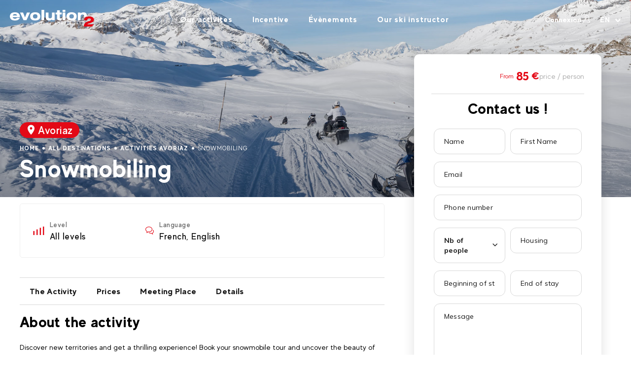

--- FILE ---
content_type: text/html; charset=UTF-8
request_url: https://evolution2.com/en/avoriaz/snowmobiling
body_size: 8106
content:
<!DOCTYPE html>
<html lang="en">
<head>

    <meta charset="UTF-8">
    <meta name="viewport" content="width=device-width, initial-scale=1.0, maximum-scale=1.0, user-scalable=no">
    <meta http-equiv="X-UA-Compatible" content="IE=edge">

    <title>Snowmobiling Avoriaz - Evolution 2</title>
    <meta name="description" content="Discover new territories and get a thrilling experience! Book your snowmobile tour and uncover the beauty of winter! Be ready for 45 minutes of pure e...">
    <meta name="robots" content="index,follow">

        <link rel="icon" type="image/png" sizes="256x256" href="https://evolution2.com/media/cache/favicon_256/2020/07/2968-favicon-evo2.png">
    <link rel="icon" type="image/png" sizes="192x192" href="https://evolution2.com/media/cache/favicon_192/2020/07/2968-favicon-evo2.png">
    <link rel="icon" type="image/png" sizes="96x96" href="https://evolution2.com/media/cache/favicon_96/2020/07/2968-favicon-evo2.png">
    <link rel="icon" type="image/png" sizes="32x32" href="https://evolution2.com/media/cache/favicon_32/2020/07/2968-favicon-evo2.png">
        <meta name="msapplication-TileColor" content="#ffffff">
    <meta name="theme-color" content="#ffffff">

    <meta property="og:title" content="Snowmobiling Avoriaz - Evolution 2">
    <meta property="og:site_name" content="Evolution2">
    <meta property="og:url" content="https://evolution2.com/en/avoriaz/snowmobiling">
    <meta property="og:description" content="Discover new territories and get a thrilling experience! Book your snowmobile tour and uncover the beauty of winter! Be ready for 45 minutes of pure e...">
    <meta property="og:image" content="            https://evolution2.com/media/cache/og_filter/2023/03/2777-tignes-motoneige-andy-parant-3.jpeg">
    <meta property="og:type" content="website" />
    <meta name="twitter:card" content="summary">
    <meta name="twitter:title" content="Snowmobiling Avoriaz - Evolution 2">
    <meta name="twitter:description" content="Discover new territories and get a thrilling experience! Book your snowmobile tour and uncover the beauty of winter! Be ready for 45 minutes of pure e...">
    <meta name="twitter:image" content="            https://evolution2.com/media/cache/og_filter/2023/03/2777-tignes-motoneige-andy-parant-3.jpeg">

    <link rel="stylesheet" href="/build/vendor.31bdfc35.css" />
    <link rel="stylesheet" href="/build/base.69fdace4.css" />

    <link rel="canonical" href="https://evolution2.com/en/avoriaz/snowmobiling">
                                            <link rel="alternate" href="https://evolution2.com/en/avoriaz/snowmobiling" hreflang="en-us">
                                    <link rel="alternate" href="https://evolution2.com/en/avoriaz/snowmobiling" hreflang="en-gb">
                                    <link rel="alternate" href="https://evolution2.com/en/avoriaz/snowmobiling" hreflang="en-ca">
                                    <link rel="alternate" href="https://evolution2.com/en/avoriaz/snowmobiling" hreflang="en-de">
                                    <link rel="alternate" href="https://evolution2.com/en/avoriaz/snowmobiling" hreflang="en-nl">
                                    <link rel="alternate" href="https://evolution2.com/en/avoriaz/snowmobiling" hreflang="en-es">
                                                                        <link rel="alternate" href="https://evolution2.com/avoriaz/balades-en-motoneige" hreflang="fr-fr">
                                    <link rel="alternate" href="https://evolution2.com/avoriaz/balades-en-motoneige" hreflang="fr-be">
                                                            
        <meta name="facebook-domain-verification" content="8oycoklha8bfdbeq29iby9ea2y21hb" />

</head>

<body class="     product index page-dark">

            
            <header>
            <div class="logo">
                                    <a href="/en">
                        <img class="for-light-bg" src="https://evolution2.com/media/cache/logo/2020/07/7406-evolution2-noir.png" alt="Evolution2" />
                        <img class="for-dark-bg" src="https://evolution2.com/media/cache/logo/2020/07/4164-logo-evolution-2.png" alt="Evolution2" />
                    </a>
                            </div>
            
    <div id="nav-content" class="nav-content">
        <div class="wrapper">
            <nav class="menu" aria-label="Main menu">
                <ul class="header-main-menu">
                    <li class="first">
                        <a href="/en/avoriaz#products">Our activites</a>
                    </li>
                    <li>
                                                    <a href="https://evolution2.com/en/seminar">Incentive</a>
                                            </li>
                    <li>
                        <a href="https://evolution2.com/en/events">Évènements</a>
                    </li>
                        <li class="last">
                                                                                                                                                <a href="/en/private-ski-coach/avoriaz">
                                Our ski instructor
                            </a>
                                                    </li>
                </ul>

            </nav>

            <div class="additional-content">

                                                    
                
                                                    
                                                        <div class="follow social-menu-container">
                                                    <p class="title">
                                Follow us on :
                            </p>
                                                                                <ul class="social-menu">
            
                <li class="first">                        <a
                href="https://www.facebook.com/Evolution2outdoorspecialist/"
                     target="_blank"
                        >
            <i class="fa fa-facebook-square"></i>
        </a>
            
    </li>

    
                <li>                        <a
                href="https://www.instagram.com/evolution2officiel"
                     target="_blank"
                        >
            <i class="fa fa-instagram"></i>
        </a>
            
    </li>

    
                <li>                        <a
                href="https://www.youtube.com/@Evolution2officiel"
                     target="_blank"
                        >
            <i class="fa fa-youtube"></i>
        </a>
            
    </li>

    
                <li class="last">                        <a
                href="https://www.linkedin.com/company/evolution-2-entreprise"
                     target="_blank"
                        >
            <i class="fa fa-linkedin"></i>
        </a>
            
    </li>


    </ul>

                    </div>
                
            </div>

        </div>
    </div>


            <div class="right">

                <a href="#" class="nav-account-button o-link" data-o="L2VuL21vbi1jb21wdGUvY29ubmV4aW9u" title="Connexion">
                    <span>Connexion</span>
                    <i class="icon-account"></i>
                </a>

                                    <div class="nav-locale-switch">
                                                        <div class="locale-switcher locale-switcher--hide-label js-locale-switcher" data-trigger-class="">
        <form class="locale-switcher__form">
            <label for="locale-switcher-select">Select your language</label>

            <select name="locale-switcher-select" id="locale-switcher-select">
                                    <option selected lang="en" value="Your language" data-url="https://evolution2.com/en/avoriaz/snowmobiling" title="aria.locale_switcher.selected">
                        en
                    </option>
                                    <option  lang="fr" value="Langue courante" data-url="https://evolution2.com/avoriaz/balades-en-motoneige" title="aria.locale_switcher.link">
                        fr
                    </option>
                            </select>
        </form>
    </div>
                                            </div>
                                <div class="nav-cart-container">
                                    </div>
                                    <div id="nav-button" class="nav-button">
                        <button class="hamburger" aria-haspopup="true" aria-expanded="false" aria-controls="nav-content" aria-label="Open menu" data-aria-label-open="Open menu" data-aria-label-close="Close menu">
                            <span class="sr-only" aria-hidden="true">Open menu</span>
                            <span class="hamburger-box">
                                <span class="hamburger-inner"></span>
                            </span>
                        </button>
                    </div>
                
            </div>
        </header>
    
    <main>
            <div class="main-content with-bg"
                            
                >   <div class="picture-banner"
             style="background-image:url('https://evolution2.com/media/cache/cover/2023/03/2777-tignes-motoneige-andy-parant-3.jpeg');"
             data-parallax="delay-scroll"
             data-bleed="0"
             data-image-src="https://evolution2.com/media/cache/cover/2023/03/2777-tignes-motoneige-andy-parant-3.jpeg"
             data-speed="0.7">
                    </div>

        <div class="site-content sticky-column-container">
            <div class="product-details-container">
                <div class="banner-content site-content-md flex-container">

                    <div class="banner-container">

                        
                        <div class="place_wrapper">
                            <a href="/en/avoriaz">
                                <p class="place">
                                    <i class="icon-product-pin"></i> <span>Avoriaz</span>
                                </p>
                            </a>
                        </div>

                        <ul class="breadcrumb"><li><a href="/en">
                                        Home
                                    </a></li><li><a href="/en/our-destinations">
                                        All destinations
                                    </a></li><li><a href="/en/avoriaz">
                                            Activities Avoriaz
                                        </a></li><li><span>
                                        Snowmobiling</span></li></ul>
                        <div class="title-container">
                            <div class="left-bloc">
                                <h1 class="title">Snowmobiling</h1>
                                <div class="navigator-share" data-title="Snowmobiling" data-text="">
                                    <i class="icon-share"></i> <span>Share</span>
                                </div>
                            </div>
                            <div class="right-bloc">
                                                            </div>
                        </div>

                    </div>
                </div>

                

                                                                                                                                                                                                                                                                                                                                                                                    
                                    <div id="product-recap"><div class="item"><div class="recap-item"><i class="icon-level"></i><div class="text-info"><span class="attribute">Level</span><span class="attribute-value">All levels</span></div></div></div><div class="line"></div><div class="item"><div class="recap-item"><i class="icon-language"></i><div class="text-info"><span class="attribute">Language</span><span class="attribute-value">French, English</span></div></div></div><div class="line"></div></div>                
                                    <div id="product-anchors" class="product-anchors">
                        <div class="wrapper"><ul><li><a href="#program" data-offset="40">
                                                The Activity
                                            </a></li><li><a href="#prices" data-offset="40">
                                                Prices
                                            </a></li><li><a href="#meeting-points" data-offset="40">
                                                Meeting Place
                                            </a></li><li><a href="#content" data-offset="40">
                                                Details
                                            </a></li></ul></div>                    </div>
                

                                    <section id="program" class="product-anchor-target">
                        <div class="wysiwyg-content">
                                                            <h2>About the activity</h2>
                                                                                        <p>Discover new territories and get a thrilling experience! Book your snowmobile tour and uncover the beauty of winter! Be ready for 45 minutes of pure enjoyment surrounded by an outstanding environment! Open to everyone.</p>

<p>Children between 6 and 8yo, behind a guide.</p>

<p>Children from 9yo, behind adult.</p>

<p><strong>FOR THE DRIVER: Driving license required - Minimum 18 YO</strong></p>
                                                    </div>
                    </section>
                                
                                    <section id="prices" class="product-anchor-target">
                        <div class="">
                                                            <h2>Our Prices</h2>
                                                        <table class="product-table">
                                <tr><th><p>SNOWMOBILING RUN</p></th><th><p>PRICES</p></th></tr><tr><td class="headline"><p>Snowmobile as a passenger</p></td><td class="headline"><p>85€</p></td></tr><tr><td class="headline"><p>Snowmobile ( 1 or 2 on the skidoo)</p></td><td class="headline"><p>175€</p></td></tr>                            </table>
                        </div>
                    </section>
                
                                    <section id="meeting-points" class="product-anchor-target">
                        <div class="">
                                                            <h2>Meeting place</h2>
                                                        <div class="map-container with-cover">

                                <div class="map meeting-points-map"

                                     data-zoom="16"
                                     data-controls-enabled="true"
                                     data-picto="/build/assets/images/map-pin.fd182e47.png"
                                     data-picto-selected="/build/assets/images/map-pin-selected.bce75215.png"
                                >
                                    <div class="rgpd-advert">
    <p class="text-center">
        rgpd.advert.map
    </p>
    <a class="btn" href="#rgpd">
        Paramétrer
    </a>
</div>
                                                                            <div class="marker meeting-point"
     data-marker-id="526"
     data-show="0"
     data-lat="46.196244"
     data-lng="6.768186"
     data-picto="/build/assets/images/map-pin.fd182e47.png"
>
        <p class="title">
        Snowmobiling
    </p>
            <p class="subtitle">
        RDV Avoscoot
    </p>
            <p class="access">
        <i class="icon-map"></i>From the Avoriaz Resort, follow the road until the roundabout. Go up to the right. Meet at the bottom of the Chapelle ski lift
    </p>
    
    <div class="view-link">
        <a target="_blank" href="https://www.google.com/maps/search/?api=1&query=46.196244,6.768186" class="btn btn-google-map" data-meeting-point-id="526">Voir sur Google Maps</a>
    </div>
</div>

                                                                            <div class="marker meeting-point"
     data-marker-id="527"
     data-show="0"
     data-lat="46.196244"
     data-lng="6.768186"
     data-picto="/build/assets/images/map-pin.fd182e47.png"
>
        <p class="title">
        Snowmobiling - Passenger
    </p>
            <p class="subtitle">
        RDV Avoscoot
    </p>
            <p class="access">
        <i class="icon-map"></i>From the Avoriaz Resort, follow the road until the roundabout. Go up to the right. Meet at the bottom of the Chapelle ski lift
    </p>
    
    <div class="view-link">
        <a target="_blank" href="https://www.google.com/maps/search/?api=1&query=46.196244,6.768186" class="btn btn-google-map" data-meeting-point-id="527">Voir sur Google Maps</a>
    </div>
</div>

                                                                    </div>

                                <div class="map-cover">
                                    <a class="btn close" href="#">
                                        View map
                                    </a>
                                </div>
                            </div>
                        </div>
                    </section>
                
                                    <section id="content" class="product-anchor-target">
                        <div class="">
                                                            <h2>In details</h2>
                                                        <div class="content-list">
                                                            <div class="text-content">
                                                                    <h3>Participation Terms</h3>
                                    <div class="text-block">
                                        <p>From 5.30pm everyday.</p>

<p>Equipment to provide for the activity:warm Clothes, warm gloves, your driving licence and your credit card for a deposit of 1000€</p>

<p>Ages Limit: From 10 YO as a passenger behind the guide and from 14yo to be a passenger behind parents.&nbsp;</p>
                                    </div>
                                                                </div>
                                                        </div>
                        </div>
                    </section>
                                                                            </div>

            <div id="product-reservation-container" class="product-reservation-container sticky-column"
                 data-sticky-top-space-to-add="40"
                 data-sticky-min-width="767"
            >
                <div id="product-expand-form">

                    <div class="prices-and-nb-tickets">
                        <div class="prices-container">
                            <div class="old-price-container" style="display: none;">
                                <span class="amount"></span><span class="currency">€</span><br>
                            </div>
                            <div class="price-container">
                                <span class="label">From</span> <span class="amount">85</span><span class="currency">€</span>
                            </div>
                            <div class="mention">
                                price / person
                            </div>
                            <div class="is-promo">
                                <span class="label"><span class="promo-percent"></span></span>
                            </div>
                        </div>
                        <div class="ticket-message">
                            <span class="ajax-nb-tickets" data-message-single="%count% restant" data-message-plural="%count% restants" ></span>
                        </div>
                    </div>

                    <div class="order-button">
                        <button class="btn booking">
                                                            Contact us !
                                                    </button>
                    </div>


                                                                                </div>
                <div class="inner-wrapper-sticky">
                                        <div class="form-container">
                        <div class="price-info">
                            <div class="promo-container">
                                <div class="is-promo">
                                    <span class="label">Promo <span class="promo-percent"></span></span>
                                </div>
                            </div>
                            <div class="prices-container">
                                <div id="price-container">
                                    
    <div class="old-price-container">
        <span class="label">
                    <span class="amount">85</span>
        <span class="currency">€</span><br>
    </div>
    
                                    
    <div class="price-container">
        <span class="label">
                        From</span>
                    <span class="amount">85</span>
        <span class="currency">€</span><br>
    </div>
    
                                </div>
                                <div class="price-by-participant">
                                    price / person
                                </div>
                            </div>
                        </div>

                        
                        
                        <div class="separator ">
                            <span>or</span>
                        </div>

                                                    <h2>Contact us !</h2>
                            <div class="text-under-title"></div>
                        
                                                                            
                        <div class="fallback-form ">
                                                                                            <form name="product_reservation" method="post" action="/en/product/1344/book" id="product-reservation" class="ajax-form"><div class="hide-on-success"><div class="form-group length-small floating-label"><input type="text" id="product_reservation_lastName" name="product_reservation[lastName]" required="required" placeholder="Name" data-row-class="length-small" class="form-control" /><label class="floating-label control-label required" for="product_reservation_lastName">Name</label></div><div class="form-group length-small floating-label"><input type="text" id="product_reservation_firstName" name="product_reservation[firstName]" required="required" placeholder="First Name" data-row-class="length-small" class="form-control" /><label class="floating-label control-label required" for="product_reservation_firstName">First Name</label></div><div class="form-group length-big floating-label"><input type="email" id="product_reservation_email" name="product_reservation[email]" required="required" placeholder="Email" data-row-class="length-big" class="form-control" /><label class="floating-label control-label required" for="product_reservation_email">Email</label></div><div class="form-group length-big floating-label"><input type="tel" id="product_reservation_phone" name="product_reservation[phone]" required="required" placeholder="Phone number" data-row-class="length-big" class="form-control" /><label class="floating-label control-label required" for="product_reservation_phone">Phone number</label></div><div class="form-group length-small"><select id="product_reservation_participantsNumber" name="product_reservation[participantsNumber]" required="required" class="nice-select form-control" data-row-class="length-small"><option value="" selected="selected">Nb of people</option><option value="1">1</option><option value="2">2</option><option value="3">3</option><option value="4">4</option><option value="5">5</option><option value="6">6</option><option value="7">7</option><option value="8">8</option><option value="9">9</option><option value="10">10</option></select></div><div class="form-group length-small floating-label"><input type="text" id="product_reservation_lodging" name="product_reservation[lodging]" required="required" placeholder="Housing" data-row-class="length-small" class="form-control" /><label class="floating-label control-label required" for="product_reservation_lodging">Housing</label></div><div class="form-group length-small floating-label"><input type="text" id="product_reservation_startDate" name="product_reservation[startDate]" class="datepicker form-control" placeholder="Beginning of stay" data-row-class="length-small" data-locale="en" /><label class="floating-label control-label" for="product_reservation_startDate">Beginning of stay</label></div><div class="form-group length-small floating-label"><input type="text" id="product_reservation_endDate" name="product_reservation[endDate]" class="datepicker form-control" placeholder="End of stay" data-row-class="length-small" data-locale="en" /><label class="floating-label control-label" for="product_reservation_endDate">End of stay</label></div><div class="form-group length-big floating-label"><textarea id="product_reservation_message" name="product_reservation[message]" required="required" placeholder="Message" data-row-class="length-big" class="form-control"></textarea><label class="floating-label control-label required" for="product_reservation_message">Message</label></div><input type="hidden" id="product_reservation__token" name="product_reservation[_token]" value="elkB47p8yY-7K1AhxSw_uMdHvUNVYtOHjxnD_6ny9z4" /><div class="legal-text"></div><div class="submit-container"><button type="submit" class="btn">Send</button></div></div><div class="ajax-message"></div></form>                                                    </div>

                    </div>
                                                                                                                        <div class="phone-container">
                            <a class="btn rounded inversed left" href="tel:+33 (0)4 50 74 02 18" >
                                <i class="icon-phone"></i>
                                <span>+33 (0)4 50 74 02 18</span>
                            </a>
                        </div>
                                    </div>
            </div>
        </div>
    </div>

        
    
    
        <span class="btn btn-round btn-white btn-scroll scroll-up" id="scroll-up">
            <i aria-hidden="true" class="icon-chevron up"></i>
        </span>
    </main>

    <footer>

        
                                        
            
                
                <div class="pre-footer">
                                                        <div class="reinsurance">
                            <div class="site-content">
                                                                    <ul class="reinsurance-items">
                                                                                    <li>
                                                                                                    <div class="picture">
                                                        <img src="https://evolution2.com/media/cache/reinsurance_picture/2020/08/6390-activity.png"
                                                             alt="backpack">
                                                    </div>
                                                                                                <div class="content">
                                                    <p class="title">
                                                                                                                    <span class="block-link">A wide choice of activities</span>
                                                                                                            </p>
                                                    <p class="margin-bottom-0">
                                                        Summer or winter ? Sea or mountain ? Find your happiness among the 55 activities of the Evolution2 network !
                                                    </p>
                                                </div>
                                            </li>
                                                                                    <li>
                                                                                                    <div class="picture">
                                                        <img src="https://evolution2.com/media/cache/reinsurance_picture/2020/09/2130-8144-garannty.png"
                                                             alt="label">
                                                    </div>
                                                                                                <div class="content">
                                                    <p class="title">
                                                                                                                    <span class="block-link">More than 650 approved instructors</span>
                                                                                                            </p>
                                                    <p class="margin-bottom-0">
                                                        State graduated, having followed the best training, our desire is to transmit our knowledge and to share our adventure projects.
                                                    </p>
                                                </div>
                                            </li>
                                                                                    <li>
                                                                                                    <div class="picture">
                                                        <img src="https://evolution2.com/media/cache/reinsurance_picture/2020/09/4874-2924-world.png"
                                                             alt="world">
                                                    </div>
                                                                                                <div class="content">
                                                    <p class="title">
                                                                                                                    <span class="block-link">Worldwide</span>
                                                                                                            </p>
                                                    <p class="margin-bottom-0">
                                                        Visit one of our 30 destinations in France and abroad for an extraordinary experience !
                                                    </p>
                                                </div>
                                            </li>
                                                                            </ul>
                                                            </div>
                        </div>
                    
    
    
            <div id="meeting-points-popup">

    <div class="dialog-close">
        <img src="/build/assets/images/close.040a694d.svg" alt=""/>
    </div>
    <div class="dialog-content">
        <div>
            <span class="title">Select a meeting point--</span>
        </div>

        <div class="map-container">

            <div class="map meeting-points-map"

                 data-zoom="16"
                 data-controls-enabled="true"
                 data-picto="/build/assets/images/map-pin.fd182e47.png"
                 data-picto-selected="/build/assets/images/map-pin-selected.bce75215.png"
            >
                <div class="rgpd-advert">
    <p class="text-center">
        rgpd.advert.map
    </p>
    <a class="btn" href="#rgpd">
        Paramétrer
    </a>
</div>
                                    <div class="marker meeting-point"
     data-marker-id="526"
     data-show="0"
     data-lat="46.196244"
     data-lng="6.768186"
     data-picto="/build/assets/images/map-pin.fd182e47.png"
>
        <p class="title">
        Snowmobiling
    </p>
            <p class="subtitle">
        RDV Avoscoot
    </p>
            <p class="access">
        <i class="icon-map"></i>From the Avoriaz Resort, follow the road until the roundabout. Go up to the right. Meet at the bottom of the Chapelle ski lift
    </p>
    
    <div class="view-link">
        <a target="_blank" href="https://www.google.com/maps/search/?api=1&query=46.196244,6.768186" class="btn btn-google-map" data-meeting-point-id="526">Choose this meeting point</a>
    </div>
</div>

                                    <div class="marker meeting-point"
     data-marker-id="527"
     data-show="0"
     data-lat="46.196244"
     data-lng="6.768186"
     data-picto="/build/assets/images/map-pin.fd182e47.png"
>
        <p class="title">
        Snowmobiling - Passenger
    </p>
            <p class="subtitle">
        RDV Avoscoot
    </p>
            <p class="access">
        <i class="icon-map"></i>From the Avoriaz Resort, follow the road until the roundabout. Go up to the right. Meet at the bottom of the Chapelle ski lift
    </p>
    
    <div class="view-link">
        <a target="_blank" href="https://www.google.com/maps/search/?api=1&query=46.196244,6.768186" class="btn btn-google-map" data-meeting-point-id="527">Choose this meeting point</a>
    </div>
</div>

                            </div>
        </div>

    </div>


</div>
    

                    <div class="pre-footer-newsletter">
                        <div class="pre-footer-newsletter-content site-content">
                            <p class="title">
                                Let&#039;s keep in touch :
                            </p>
                            <div class="form">
                                
<form name="newsletter" method="post" action="/en/newsletter-subscribe" id="newsletter-subscription-form" class="ajax-form" autocomplete="off">

<div class="container form-group">
    <div class="newsletter-field"><div class="inner"><input type="email" id="newsletter_email" name="newsletter[email]" required="required" placeholder="Your email address" class="required form-control" /><button class="btn with-icon left" type="submit"><i class="fa fa-paper-plane-o"></i><span>Send</span></button></div></div></div>



<p class="mention">
    I agree that my email may be used for commercial prospecting purposes to send commercial offers, newsletters, invitations to participate in games or contests related to the entire EVOLUTION 2 network. We inform you that this processing is based on your consent. You can withdraw your consent at any time. To learn more about the management of your personal data and your rights:: <a href="/confidentiality"> click here </a>
</p>

<p class="mention hidden ajax-message" aria-live="assertive" aria-hidden="true"></p>

<input type="hidden" id="newsletter__token" name="newsletter[_token]" value="YCXJS3x_pqe_iB4K8yjNHV9UFQjIBZ4tUbznguf8kQk" />
</form>
                            </div>
                        </div>
                    </div>
                </div>

            
        
        <div class="footer-content site-content">

            
                                                    
                
                    
                    <div class="footer-cols">
                        <nav class="menu footer-cols-menu">
                            <ul>
                                <li class="col0">
                                    <div class="logo">
                                        <a href="/en">
                                            <img class="" src="https://evolution2.com/media/cache/logo/2020/07/4164-logo-evolution-2.png" alt="Evolution2" />
                                        </a>
                                    </div>
                                    <div class="follow social-menu-container">
                                                                                    <p class="title">
                                                Follow us on :
                                            </p>
                                                                                                                                <ul class="social-menu">
            
                <li class="first">                        <a
                href="https://www.facebook.com/Evolution2outdoorspecialist/"
                     target="_blank"
                        >
            <i class="fa fa-facebook-square"></i>
        </a>
            
    </li>

    
                <li>                        <a
                href="https://www.instagram.com/evolution2officiel"
                     target="_blank"
                        >
            <i class="fa fa-instagram"></i>
        </a>
            
    </li>

    
                <li>                        <a
                href="https://www.youtube.com/@Evolution2officiel"
                     target="_blank"
                        >
            <i class="fa fa-youtube"></i>
        </a>
            
    </li>

    
                <li class="last">                        <a
                href="https://www.linkedin.com/company/evolution-2-entreprise"
                     target="_blank"
                        >
            <i class="fa fa-linkedin"></i>
        </a>
            
    </li>


    </ul>

                                    </div>
                                </li>
                                <li class="col1">
                                                                                <ul class="footer-1-menu">
            
                <li class="first">                        <a
                href="/en/our-destinations"
                    
                        >
            Our destinations
        </a>
            
    </li>

    
                <li>                        <a
                href="/en/activities"
                    
                        >
            Our activities
        </a>
            
    </li>

    
                <li>                        <a
                href="/en/nos-ecoles-de-ski"
                    
                        >
            Our ski schools
        </a>
            
    </li>

    
                <li>                        <a
                href="/en/seminar"
                    
                        >
            Incentives
        </a>
            
    </li>

    
                <li>                        <a
                href="https://evolution2.com/pro-outdoor-academy"
                    
                        >
            Pro Outdoor Academy
        </a>
            
    </li>

    
                <li class="last">                        <a
                href="https://evolution2.com/en/our-levels"
                    
                        >
            Our ski levels
        </a>
            
    </li>


    </ul>

                                </li>
                                <li class="col2">
                                                                                <ul class="footer-2-menu">
            
                <li class="first">                        <a
                href="/en/learn-more"
                    
                        >
            Our philosophy
        </a>
            
    </li>

    
                <li>                        <a
                href="/en/devenir-licencie"
                    
                        >
            Join the network
        </a>
            
    </li>

    
                <li>                        <a
                href="/en/carriere"
                     target="_self"
                        >
            Join us
        </a>
            
    </li>

    
                <li>                        <a
                href="/en/events"
                    
                        >
            Our events
        </a>
            
    </li>

    
                <li class="last">                        <a
                href="/en/blog"
                    
                        >
            Our blog
        </a>
            
    </li>


    </ul>

                                </li>
                                <li class="col3">
                                    <span class="o-link" data-o="aHR0cHM6Ly9ldm9sdXRpb24yLmNvbS9lbi9tb3J6aW5lLWF2b3JpYXotdGVybXMtYW5kLWNvbmRpdGlvbnM=">T&amp;C</span>
                                                                                <ul class="footer-3-menu">
            
                <li class="first">                        <span
                class="o-link"
                data-o="L2VuL2xlZ2FsLW5vdGljZXM="
                     rel="nofollow"
                        >
            Legal Terms
        </span>
            
    </li>

    
                <li>                        <span
                class="o-link"
                data-o="L2VuL2NvbmZpZGVudGlhbGl0eQ=="
                     rel="nofollow"
                        >
            Personal Informations
        </span>
            
    </li>

    
                <li>                        <span
                class="o-link"
                data-o="aHR0cHM6Ly9kYXRhbGVnYWxkcml2ZS5jb20vZWQvZXhlcmNlci9mb3JtdWxhaXJlX2V4ZXJjaWNlL2V2b2x1dGlvbjI="
                     rel="nofollow" target="_blank"
                        >
            My Legacy rights
        </span>
            
    </li>

    
                <li>                        <span
                class="o-link"
                data-o="L2VuL2Nvb2tpZXM="
                     rel="nofollow" target="_self"
                        >
            Manage cookies
        </span>
            
    </li>

    
                <li class="last">                        <a
                href="/en/code-of-conduct"
                    
                        >
            Code of conduct
        </a>
            
    </li>


    </ul>

                                </li>
                            </ul>
                        </nav>
                    </div>

                    <div class="footer-bottom">
                        <p class="copyright margin-bottom-0">
                            &copy; Evolution 2
                        </p>
                        <p class="author margin-bottom-0">
                                                    </p>
                    </div>

                
            
        </div>

    </footer>
    <meta name="google-site-verification" content="VbcLPEfRn9VZGMZ_P4F0Ftc49WcBKQHCzQuaz2y36Cc" />        

    

            <script type="text/javascript" src="/build/runtime.d41d8cd9.js"></script>
    <script type="text/javascript" src="/build/vendor.6e2db4c3.js"></script>
    <script type="text/javascript" src="/build/base.46ccf15d.js"></script>

    <script src="/bundles/fosjsrouting/js/router.js"></script>
    <script src="/js/routing?callback=fos.Router.setData"></script>
    <script type="text/javascript" src="https://maps.google.com/maps/api/js?key=AIzaSyBnDgHMzOM8W4CJIu4aRN37mcvMWsFOc8Y"></script>
            <script type="application/ld+json">
        {
            "@context": "https://schema.org",
            "@type": "SportsOrganization",
            "name": "Evolution2",
            "address": {
                "@type": "PostalAddress",
                "streetAddress": "137 Rue François Guise",
                "addressLocality": "Chambéry",
                "postalCode": "73000"
            },
            "image": "",
            "telephone": "",
            "url": "https://evolution2.com/",
            "logo": {
                "@type": "ImageObject",
                "@id": "https://evolution2.com/#logo",
                "url": "https://evolution2.com/build/assets/images/logo_couleur.26313134.png",
                "width": 171,
                "height": 34,
                "caption": "Evolution2"
            },
            "sameAs": [
                              "https://www.facebook.com/Evolution2outdoorspecialist/",                              "https://www.instagram.com/evolution2officiel",                              "https://www.youtube.com/@Evolution2officiel",                              "https://www.linkedin.com/company/evolution-2-entreprise"                          ]
        }
        </script>
    
                        <script>
                RGPD.test('stats', function(){
                    
                        (function(w,d,s,l,i){w[l]=w[l]||[];w[l].push({'gtm.start':new Date().getTime(),event:'gtm.js'});var f=d.getElementsByTagName(s)[0],j=d.createElement(s),dl=l!='dataLayer'?'&l='+l:'';j.async=true;j.src='https://www.googletagmanager.com/gtm.js?id='+i+dl;f.parentNode.insertBefore(j,f);})(window,document,'script','dataLayer','GTM-5PJJQHL');

                                    });
            </script>
            


    <script>
        // Tracking du submit du form de contact
        $(document).ready(function() {
            $('form[name="product_reservation"]').on('submit', function () {
                if(typeof dataLayer !== 'undefined') {
                    let separator = '::';
                    let eventAction = "Avoriaz" + separator + "Snowmobile, skidoo, snow-scoots &amp; moonbikes"
                    let eventLabel = $('#product_reservation_participantsNumber').val() + ' participants' + separator + $('#product_reservation_startDate').val() + '-' + $('#product_reservation_endDate').val();
                    let event = {
                        'event': 'formulaire',
                        'eventCategory': 'Contact request',
                        'eventAction': eventAction,
                        'eventLabel': eventLabel,
                    }
                    dataLayer.push(event);
                }
            });
        });
    </script>

    <script type="application/ld+json">
    {
        "@context": "https://schema.org",
        "@type": "Product",
        "name": "Snowmobiling Avoriaz - Evolution 2",
        "description": "Discover new territories and get a thrilling experience! Book your snowmobile tour and uncover the beauty of winter! Be ready for 45 minutes of pure e...",
        "brand": "Evolution2"
                ,
        "offers": {
            "@type": "AggregateOffer",
            "priceCurrency": "EUR",
            "lowPrice": "85"
          }
        
            }
    </script>

    <script type="application/ld+json">
    {
        "@context": "https://schema.org",
        "@type": "BreadcrumbList",
        "itemListElement": [
            {
                "@type": "ListItem",
                "position": "1",
                "name": "Home",
                "item": "https://evolution2.com/en"
            },
            {
                "@type": "ListItem",
                "position": "2",
                "name": "All destinations",
                "item": "https://evolution2.com/en/our-destinations"
            },
            {
                "@type": "ListItem",
                "position": "3",
                "name": "Activities Avoriaz",
                "item": "https://evolution2.com/en/avoriaz"
            }
        ]
    }
    </script>

</body>
</html>


--- FILE ---
content_type: image/svg+xml
request_url: https://evolution2.com/build/assets/images/close.040a694d.svg
body_size: 1725
content:
<?xml version="1.0" encoding="UTF-8"?>
<svg width="17px" height="17px" viewBox="0 0 17 17" version="1.1" xmlns="http://www.w3.org/2000/svg" xmlns:xlink="http://www.w3.org/1999/xlink">
    <title>EC908AFC-C7FF-49C9-88F9-78762B3A062C</title>
    <g id="Home" stroke="none" stroke-width="1" fill="none" fill-rule="evenodd">
        <g id="Panier-Copy" transform="translate(-1039.000000, -597.000000)" fill="#000000" fill-rule="nonzero">
            <g id="Group-27" transform="translate(521.000000, 573.000000)">
                <path d="M533.396973,40.0595703 C533.665527,40.0595703 533.893392,39.9659831 534.080566,39.7788086 C534.267741,39.5916341 534.361328,39.3637695 534.361328,39.0952148 C534.361328,38.8266602 534.263672,38.6028646 534.068359,38.4238281 L527.867188,32.1982422 L534.068359,25.9726562 C534.263672,25.7936198 534.361328,25.5698242 534.361328,25.3012695 C534.361328,25.0327148 534.267741,24.8048503 534.080566,24.6176758 C533.893392,24.4305013 533.665527,24.3369141 533.396973,24.3369141 C533.128418,24.3369141 532.904622,24.4345703 532.725586,24.6298828 L526.5,30.8310547 L520.274414,24.6298828 C520.095378,24.4345703 519.871582,24.3369141 519.603027,24.3369141 C519.334473,24.3369141 519.106608,24.4305013 518.919434,24.6176758 C518.732259,24.8048503 518.638672,25.0327148 518.638672,25.3012695 C518.638672,25.5698242 518.736328,25.7936198 518.931641,25.9726562 L525.132812,32.1982422 L518.931641,38.4238281 C518.736328,38.6028646 518.638672,38.8266602 518.638672,39.0952148 C518.638672,39.3637695 518.732259,39.5916341 518.919434,39.7788086 C519.106608,39.9659831 519.334473,40.0595703 519.603027,40.0595703 C519.871582,40.0595703 520.095378,39.9619141 520.274414,39.7666016 L526.5,33.5410156 L532.725586,39.7666016 C532.904622,39.9619141 533.128418,40.0595703 533.396973,40.0595703 Z" id=""></path>
            </g>
        </g>
    </g>
</svg>